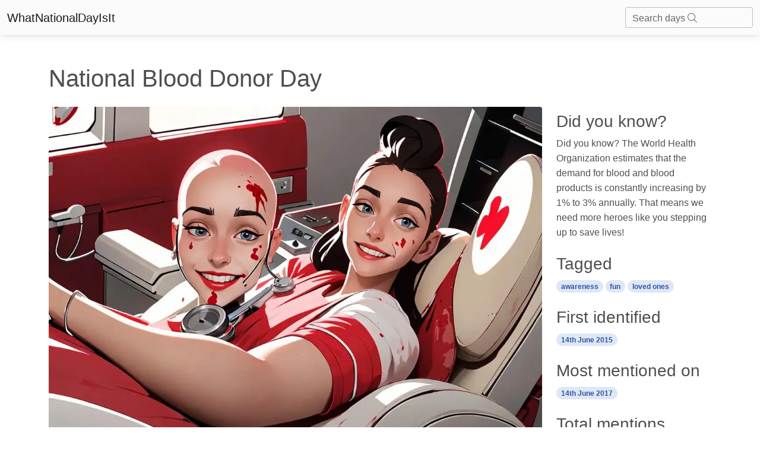

--- FILE ---
content_type: text/html; charset=utf-8
request_url: https://whatnationaldayisit.com/day/Blood-Donor/
body_size: 7600
content:

<!DOCTYPE html>
<html lang="en-US">
	<head>
        <meta charset="UTF-8" />
        <meta name="viewport" content="width=device-width, initial-scale=1, shrink-to-fit=no" />
        <meta http-equiv="x-ua-compatible" content="ie=edge" />
        <meta charset="UTF-8">
        <link rel="apple-touch-icon" sizes="180x180" href="/static/favicons/apple-touch-icon.png">
        <link rel="icon" type="image/png" sizes="32x32" href="/static/favicons/favicon-32x32.png">
        <link rel="icon" type="image/png" sizes="16x16" href="/static/favicons/favicon-16x16.png">
        <link rel="manifest" href="/static/favicons/site.webmanifest">
        <link rel="mask-icon" href="/static/favicons/safari-pinned-tab.svg" color="#5bbad5">
        <meta name="msapplication-TileColor" content="#da532c">
        <meta name="theme-color" content="#ffffff">
        <title>
    National Blood Donor Day
</title>
        
  		
		
        
        

        
        
        <style>
            .text-shadow {
                text-shadow: 0px 0px 10px rgba(0, 0, 0, 0.75);
            }
        </style>
        
        
        <link rel="stylesheet" async href="/static/mdb5/css/free/small_mdb.min.css" >
        
        

<style>
</style>

<meta name="description" content="Learn about the history and significance of National Blood Donor Day, a celebration honoring the selfless heroes who donate blood to save lives. Join the cause and make a difference today!">
<meta name="robots" content="index,follow">
<link rel="canonical" href="https://whatnationaldayisit.com/day/blood-donor/" />
<!-- Open Graph Tags -->
<meta property="og:title" content="blood donor">
<meta property="og:description" content="Learn about the history and significance of National Blood Donor Day, a celebration honoring the selfless heroes who donate blood to save lives. Join the cause and make a difference today!">
<meta property="og:image" content="/media/med_webp_headers/thumbnail_result_03_09_2023_11_28_44_BRYBMSY.webp">
<meta property="og:url" content="https://whatnationaldayisit.com/day/blood-donor/">
<!-- Twitter Card Tags -->
<meta name="twitter:title" content="blood donor">
<meta name="twitter:description" content="Learn about the history and significance of National Blood Donor Day, a celebration honoring the selfless heroes who donate blood to save lives. Join the cause and make a difference today!">
<meta name="twitter:image" content="/media/med_webp_headers/thumbnail_result_03_09_2023_11_28_44_BRYBMSY.webp">
<meta name="twitter:card" content="blood donor">

<link rel="preload" as="image" href="/media/med_webp_headers/thumbnail_result_03_09_2023_11_28_44_BRYBMSY.webp">


    
    
    
        <script type="text/javascript" src="//monu.delivery/site/7/0/b8114c-5205-48b3-9fd7-b2adc1c5773b.js" data-cfasync="false"></script>
    




        
	</head>



    <body hx-headers='{"X-CSRFToken": "MKYwKvh6wrekADr5Bwo7H4DDZ3XiTxuqnJs2QmrIwdfSVaYlasMZKEovm9toPwAG"}'>

        <nav class="navbar navbar-light bg-light">
            <div class="container-fluid">
              <a class="navbar-brand" href="/">WhatNationalDayIsIt</a>
              <form class="d-flex input-group w-auto">
                <div id="search-autocomplete" class="form-outline d-flex align-items-center">
                    <input type="search" id="form1" class="form-control "
                            hx-post="/day_search"
                            hx-trigger="keyup changed delay:500ms"
                            hx-target="#search-results"
                            hx-indicator=".htmx-indicator"
                            name="q"/>
                    <label class="form-label" for="form1">Search days <i class="fa-light fa-magnifying-glass"></i></label>
                    
                    <div id="search-results" class="list-group position-absolute top-100 " style="z-index: 100; width: 100%;">
                    </div>
                </div>
              </form>
            </div>
          </nav>

        




<br>
<div class="container">
    <div class = "row">
        
        
            <!-- Monumetric Header In-screen D: 728x90 T: 728x90 M: 320x50,320x100  START -->

            <div id="mmt-440a4291-f695-49d7-8e52-f8fa4bec3da4"></div><script type="text/javascript" data-cfasync="false">$MMT = window.$MMT || {}; $MMT.cmd = $MMT.cmd || [];$MMT.cmd.push(function(){ $MMT.display.slots.push(["440a4291-f695-49d7-8e52-f8fa4bec3da4"]); })</script>

            <!-- Monumetric Header In-screen D: 728x90 T: 728x90 M: 320x50,320x100  ENDS -->
        
            <h1 class = 'mt-4'>National Blood Donor Day 
                
                
            </h1>
            <div class="col-lg-9">

                
                
                    <figure class="figure w-100">
                        <img class=" rounded mt-3 w-100" style="aspect-ratio: 47/32;" src="/media/med_webp_headers/thumbnail_result_03_09_2023_11_28_44_BRYBMSY.webp" alt="A smiling individual wearing a casual outfit, surrounded by medical equipment, holding a blood donation bag.." />
                        <figcaption class="figure-caption text-end">National blood donor day illustration</figcaption>
                    </figure>

                    
                

                <div id = 'create_articles_response'></div>

                    <p class="lead mt-2">Hey there blood donor enthusiasts! Get your needles ready because it&#x27;s time to celebrate National Blood Donor Day! This is the day to honor those brave souls who roll up their sleeves and selflessly contribute their life-giving fluid to save lives. So, grab a snack to keep your sugar levels up, take a deep breath, and let&#x27;s dive into the wonderful world of blood donation!</p>


                    


                <h2 class="mt-5">When is Blood Donor Day?</h2>
                    <p>It's national blood donor day on the 14th June.</p>
                    
                    <br>
                
                    <h2>The History of National Blood Donor Day</h2><p>Let's travel back in time to the 14th of June, 2017, the day when National Blood Donor Day took the internet by storm. With 135 online mentions, it was a true digital celebration of those who help others in need. But where did it all begin?</p><p>The concept of blood donation dates back centuries, with various cultures around the world engaging in practices similar to modern donation processes. However, the official recognition of National Blood Donor Day has its origins in the modern era of interconnectedness.</p><p>In recent years, social media has played a crucial role in spreading awareness about blood donation. People from all corners of the globe took to their keyboards and smartphones, sharing powerful stories, facts, and the importance of giving blood. Through these collective efforts, National Blood Donor Day emerged as a momentous occasion to recognize the generosity of donors everywhere.</p> <h2>Why Blood Donation Matters</h2><p>Now, you might be wondering, why should I donate blood? Well, let me enlighten you, my friend! By donating blood, you become a real-life superhero. Your precious contribution can save lives, support medical treatments, and ensure a steady supply of blood for emergencies and surgeries.</p> <p>Did you know that every two seconds, someone in the United States needs a blood transfusion? That's a staggering statistic! By donating blood, you become part of the solution, ensuring that hospitals and healthcare facilities have enough blood to meet the demand.</p><h2>Spread the Love and Save Lives</h2><p>On National Blood Donor Day, let's appreciate and express our gratitude to the countless individuals who dedicate their time and energy to donate blood. They are the unsung heroes who make a significant impact on our society and inspire others to follow suit.</p><p>Remember, blood donation isn't just for superheroes or mythical creatures. It's a simple act of kindness that anyone can do! So, gather your loved ones, spread the awareness, and encourage others to become heroes themselves.</p>
                <br>
                
                <br>

                <h2 class="mt-5">History behind the term 'Blood Donor'</h2>
                <br>

                
                    <h3> <span class="badge badge-primary rounded-pill"> 1628</span></h3>
                    <h3> Early Medical Practices</h3>
                    <p>The history of the term &#x27;blood donor&#x27; can be traced back to the early medical practices in the 17th century. During this time, medical professionals began to understand the importance of blood in maintaining health and saving lives. While the concept of blood donation as we know it today did not exist, early attempts to transfuse blood were made. However, due to limited understanding and technological constraints, many of these attempts were unsuccessful and often resulted in negative outcomes.</p>
                    <br>
                    
                
                    <h3> <span class="badge badge-primary rounded-pill"> 1665</span></h3>
                    <h3> First Documented Blood Transfusion</h3>
                    <p>In 1665, the first documented successful blood transfusion took place in England. The procedure was performed by physician Richard Lower, who transfused blood between animals. This groundbreaking experiment laid the foundation for future advancements in the field of transfusion medicine. However, it is important to note that the term &#x27;blood donor&#x27; was not yet in use during this period.</p>
                    <br>
                    
                
                    <h3> <span class="badge badge-primary rounded-pill"> 1818</span></h3>
                    <h3> First Human Blood Transfusion</h3>
                    <p>In 1818, British obstetrician James Blundell conducted the first successful human blood transfusion. Blundell&#x27;s pioneering work primarily focused on transfusions for postpartum hemorrhage cases. Although the term &#x27;blood donor&#x27; was still not coined, Blundell&#x27;s research paved the way for the understanding of blood compatibility and the importance of using blood from compatible donors for successful transfusions.</p>
                    <br>
                    
                        
                        <br>
                    
                
                    <h3> <span class="badge badge-primary rounded-pill"> 1901</span></h3>
                    <h3> Discovery of Blood Types</h3>
                    <p>In 1901, Austrian physician Karl Landsteiner discovered the different blood types and their compatibility. Through his research, Landsteiner categorized blood into the A, B, AB, and O groups, revolutionizing the field of transfusion medicine. This breakthrough led to the realization that blood from certain donors could save lives, further advancing the notion of &#x27;blood donors&#x27;.</p>
                    <br>
                    
                
                    <h3> <span class="badge badge-primary rounded-pill"> 1940s</span></h3>
                    <h3> Establishment of Blood Banks</h3>
                    <p>In the 1940s, the establishment of blood banks became widespread. Blood banks were created to store and distribute donated blood to hospitals and medical facilities, ensuring a readily available supply for transfusions. The term &#x27;blood donor&#x27; gained prominence during this era, as individuals voluntarily started donating their blood to support medical needs and emergencies.</p>
                    <br>
                    
                
                    <h3> <span class="badge badge-primary rounded-pill"> 1970s</span></h3>
                    <h3> Organized Blood Donation Programs</h3>
                    <p>During the 1970s, organized blood donation programs were developed to facilitate regular and safe blood donation. These programs aimed to educate the public about the importance of donating blood, encourage regular donations, and ensure the safety and compatibility of donated blood. &#x27;Blood donor&#x27; became a recognized term associated with individuals who selflessly contribute their blood to help others in need.</p>
                    <br>
                    
                        
                        <br>
                    
                
                    <h3> <span class="badge badge-primary rounded-pill"> Present</span></h3>
                    <h3> Modern Blood Donation Practices</h3>
                    <p>Today, blood donation remains a crucial aspect of medical care and emergency response. With advancements in technology and medical practices, the process of blood donation has become safer and more streamlined. &#x27;Blood donor&#x27; is now a widely recognized term, representing the generous individuals who voluntarily donate their blood to save lives and improve the health of others.</p>
                    <br>
                    
                

            </div>
        
        <div class="col-lg-3">
            

              

                <!-- Monumetric Top Sidebar D: 300x250,160x600,300x600 T: 300x250,160x600,300x600 M: 300x250,320x50,320x100  START -->

                <div id="mmt-2205b020-676a-4742-8389-17b7edac3595"></div><script type="text/javascript" data-cfasync="false">$MMT = window.$MMT || {}; $MMT.cmd = $MMT.cmd || [];$MMT.cmd.push(function(){ $MMT.display.slots.push(["2205b020-676a-4742-8389-17b7edac3595"]); })</script>

                <!-- Monumetric Top Sidebar D: 300x250,160x600,300x600 T: 300x250,160x600,300x600 M: 300x250,320x50,320x100  ENDS -->
            
            
                <h3 class = 'mt-4'>Did you know?</h3>
                    Did you know? The World Health Organization estimates that the demand for blood and blood products is constantly increasing by 1% to 3% annually. That means we need more heroes like you stepping up to save lives!
                <h3 class = 'mt-4'>Tagged</h3>
                    
                        <a href = '/tag/awareness'><span class="badge badge-primary rounded-pill"> awareness</span></a>
                    
                        <a href = '/tag/fun'><span class="badge badge-primary rounded-pill"> fun</span></a>
                    
                        <a href = '/tag/loved-ones'><span class="badge badge-primary rounded-pill"> loved ones</span></a>
                    
                <h3 class = 'mt-4'>First identified</h3>
                    <span class="badge badge-primary rounded-pill">  14th June 2015</span>
                <h3 class = 'mt-4'>Most mentioned on</h3>
                    <span class="badge badge-primary rounded-pill">  14th June 2017</span>
                <h3 class = 'mt-4'>Total mentions</h3>
                    <span class="badge badge-primary rounded-pill">  135</span>
            
            <h3 class = 'mt-4'>Other days</h3>
            
            <a href="/day/compliment" aria-label="Compliment Day">
                <div class="card mb-4">
                    <div class="bg-image hover-overlay ripple w-100" data-mdb-ripple-color="light">
                        
                            <img src="/media/med_webp_headers/thumbnail_result_03_09_2023_11_28_44_EOXkKsM.webp" loading="lazy" class=" w-100" style="aspect-ratio: 47/32;"  alt="compliment"/>
                        
                        <div class="mask" style="background-color: rgba(251, 251, 251, 0.15);"></div>
                    </div>
                    <div class="card-body">
                        <p class="card-text">Compliment Day</p>
                    </div>
                </div>
            </a>
            
                
            
            
            <a href="/day/cheese-pizza" aria-label="Cheese Pizza Day">
                <div class="card mb-4">
                    <div class="bg-image hover-overlay ripple w-100" data-mdb-ripple-color="light">
                        
                            <img src="/media/med_webp_headers/thumbnail_result_04_09_2023_11_42_16_uJiOhzx.webp" loading="lazy" class=" w-100" style="aspect-ratio: 47/32;"  alt="cheese pizza"/>
                        
                        <div class="mask" style="background-color: rgba(251, 251, 251, 0.15);"></div>
                    </div>
                    <div class="card-body">
                        <p class="card-text">Cheese Pizza Day</p>
                    </div>
                </div>
            </a>
            
                
            
            
            <a href="/day/pumpkin" aria-label="Pumpkin Day">
                <div class="card mb-4">
                    <div class="bg-image hover-overlay ripple w-100" data-mdb-ripple-color="light">
                        
                            <img src="/media/med_webp_headers/thumbnail_result_03_09_2023_11_28_44_IDFJcFD.webp" loading="lazy" class=" w-100" style="aspect-ratio: 47/32;"  alt="pumpkin"/>
                        
                        <div class="mask" style="background-color: rgba(251, 251, 251, 0.15);"></div>
                    </div>
                    <div class="card-body">
                        <p class="card-text">Pumpkin Day</p>
                    </div>
                </div>
            </a>
            
                
                
                
                    <!-- Monumetric Middle Sidebar D: 300x250,160x600,300x600 T: 300x250,160x600,300x600 M: 300x250,320x50,320x100  START -->

                    <div id="mmt-64493693-3c61-49a8-a3d9-e3dbda58b54a"></div><script type="text/javascript" data-cfasync="false">$MMT = window.$MMT || {}; $MMT.cmd = $MMT.cmd || [];$MMT.cmd.push(function(){ $MMT.display.slots.push(["64493693-3c61-49a8-a3d9-e3dbda58b54a"]); })</script>

                    <!-- Monumetric Middle Sidebar D: 300x250,160x600,300x600 T: 300x250,160x600,300x600 M: 300x250,320x50,320x100  ENDS -->
                
                <br>
                
            
            
            <a href="/day/medal-of-honor" aria-label="Medal Of Honor Day">
                <div class="card mb-4">
                    <div class="bg-image hover-overlay ripple w-100" data-mdb-ripple-color="light">
                        
                            <img src="/media/med_webp_headers/thumbnail_result_03_09_2023_11_28_44_vZWIGgI.webp" loading="lazy" class=" w-100" style="aspect-ratio: 47/32;"  alt="medal of honor"/>
                        
                        <div class="mask" style="background-color: rgba(251, 251, 251, 0.15);"></div>
                    </div>
                    <div class="card-body">
                        <p class="card-text">Medal Of Honor Day</p>
                    </div>
                </div>
            </a>
            
                
            
            
            <a href="/day/guac" aria-label="Guac Day">
                <div class="card mb-4">
                    <div class="bg-image hover-overlay ripple w-100" data-mdb-ripple-color="light">
                        
                            <img src="/media/med_webp_headers/thumbnail_result_03_09_2023_18_21_34_0y8p1Tq.webp" loading="lazy" class=" w-100" style="aspect-ratio: 47/32;"  alt="guac"/>
                        
                        <div class="mask" style="background-color: rgba(251, 251, 251, 0.15);"></div>
                    </div>
                    <div class="card-body">
                        <p class="card-text">Guac Day</p>
                    </div>
                </div>
            </a>
            
                
            
            
            <a href="/day/foundation" aria-label="Foundation Day">
                <div class="card mb-4">
                    <div class="bg-image hover-overlay ripple w-100" data-mdb-ripple-color="light">
                        
                            <img src="/media/med_webp_headers/thumbnail_result_04_09_2023_11_42_16_qD9xId3.webp" loading="lazy" class=" w-100" style="aspect-ratio: 47/32;"  alt="foundation"/>
                        
                        <div class="mask" style="background-color: rgba(251, 251, 251, 0.15);"></div>
                    </div>
                    <div class="card-body">
                        <p class="card-text">Foundation Day</p>
                    </div>
                </div>
            </a>
            
                
                
                
                    <!-- Monumetric Middle Sidebar D: 300x250,160x600,300x600 T: 300x250,160x600,300x600 M: 300x250,320x50,320x100  START -->

                    <div id="mmt-64493693-3c61-49a8-a3d9-e3dbda58b54a"></div><script type="text/javascript" data-cfasync="false">$MMT = window.$MMT || {}; $MMT.cmd = $MMT.cmd || [];$MMT.cmd.push(function(){ $MMT.display.slots.push(["64493693-3c61-49a8-a3d9-e3dbda58b54a"]); })</script>

                    <!-- Monumetric Middle Sidebar D: 300x250,160x600,300x600 T: 300x250,160x600,300x600 M: 300x250,320x50,320x100  ENDS -->
                
                <br>
                
            
            
            <a href="/day/suicide-prevention" aria-label="Suicide Prevention Day">
                <div class="card mb-4">
                    <div class="bg-image hover-overlay ripple w-100" data-mdb-ripple-color="light">
                        
                            <img src="/media/med_webp_headers/thumbnail_result_03_09_2023_11_28_44_GaZyRxp.webp" loading="lazy" class=" w-100" style="aspect-ratio: 47/32;"  alt="suicide prevention"/>
                        
                        <div class="mask" style="background-color: rgba(251, 251, 251, 0.15);"></div>
                    </div>
                    <div class="card-body">
                        <p class="card-text">Suicide Prevention Day</p>
                    </div>
                </div>
            </a>
            
                
            
            
            <a href="/day/memorial" aria-label="Memorial Day">
                <div class="card mb-4">
                    <div class="bg-image hover-overlay ripple w-100" data-mdb-ripple-color="light">
                        
                            <img src="/media/med_webp_headers/thumbnail_result_03_09_2023_11_28_44_E0bGZWw.webp" loading="lazy" class=" w-100" style="aspect-ratio: 47/32;"  alt="memorial"/>
                        
                        <div class="mask" style="background-color: rgba(251, 251, 251, 0.15);"></div>
                    </div>
                    <div class="card-body">
                        <p class="card-text">Memorial Day</p>
                    </div>
                </div>
            </a>
            
                
            
            
            <a href="/day/cancer-survivors" aria-label="Cancer Survivors Day">
                <div class="card mb-4">
                    <div class="bg-image hover-overlay ripple w-100" data-mdb-ripple-color="light">
                        
                            <img src="/media/med_webp_headers/thumbnail_result_04_09_2023_11_42_16_jIdUYmI.webp" loading="lazy" class=" w-100" style="aspect-ratio: 47/32;"  alt="cancer survivors"/>
                        
                        <div class="mask" style="background-color: rgba(251, 251, 251, 0.15);"></div>
                    </div>
                    <div class="card-body">
                        <p class="card-text">Cancer Survivors Day</p>
                    </div>
                </div>
            </a>
            
                
                
                
                    <!-- Monumetric Middle Sidebar D: 300x250,160x600,300x600 T: 300x250,160x600,300x600 M: 300x250,320x50,320x100  START -->

                    <div id="mmt-64493693-3c61-49a8-a3d9-e3dbda58b54a"></div><script type="text/javascript" data-cfasync="false">$MMT = window.$MMT || {}; $MMT.cmd = $MMT.cmd || [];$MMT.cmd.push(function(){ $MMT.display.slots.push(["64493693-3c61-49a8-a3d9-e3dbda58b54a"]); })</script>

                    <!-- Monumetric Middle Sidebar D: 300x250,160x600,300x600 T: 300x250,160x600,300x600 M: 300x250,320x50,320x100  ENDS -->
                
                <br>
                
            
            
            <a href="/day/bacon" aria-label="Bacon Day">
                <div class="card mb-4">
                    <div class="bg-image hover-overlay ripple w-100" data-mdb-ripple-color="light">
                        
                            <img src="/media/med_webp_headers/thumbnail_result_03_09_2023_11_28_44_tti8zvp.webp" loading="lazy" class=" w-100" style="aspect-ratio: 47/32;"  alt="bacon"/>
                        
                        <div class="mask" style="background-color: rgba(251, 251, 251, 0.15);"></div>
                    </div>
                    <div class="card-body">
                        <p class="card-text">Bacon Day</p>
                    </div>
                </div>
            </a>
            
                
            
            
            
                
            
        </div>
    </div>
</div>


        <!-- Footer -->
        <!-- Monumetric Footer In-screen D: 728x90 T: 728x90 M: 320x50,320x100  START -->

        <div id="mmt-cfb7963a-70e8-4cbd-99c7-cdea896b5a0e"></div><script type="text/javascript" data-cfasync="false">$MMT = window.$MMT || {}; $MMT.cmd = $MMT.cmd || [];$MMT.cmd.push(function(){ $MMT.display.slots.push(["cfb7963a-70e8-4cbd-99c7-cdea896b5a0e"]); })</script>
                
        <!-- Monumetric Footer In-screen D: 728x90 T: 728x90 M: 320x50,320x100  ENDS -->
<footer class="text-center text-lg-start bg-light text-body mt-5">
    <!-- Section: Social media -->
    <section class="d-flex justify-content-center justify-content-lg-between p-4 border-bottom">
      <!-- Left -->
      <div class="me-5 d-none d-lg-block">
        <span>Connect with us:</span>
      </div>
      <!-- Left -->
  
      <!-- Right -->
      <div>
        
      </div>
      <!-- Right -->
    </section>
    <!-- Section: Social media -->
  
    <!-- Section: Links  -->
    <section class="">
      <div class="container text-center text-md-start mt-5">
        <!-- Grid row -->
        <div class="row mt-3">
          <!-- Grid column -->
          <div class="col-md-6 col-lg-6 col-xl-6 mx-auto mb-4">
            <!-- Content -->
            <h4 class="text-uppercase fw-bold mb-4">
              <i class="fas fa-gem me-3"></i>Never miss a national day again
            </h4>
            <div id = 'email_signup'>
            <p>
              
              Stay informed with our newsletter with current and upcoming day facts!
              <div class="form-outline" >
                <input type="email" id="typeEmail" class="form-control" />
                <label class="form-label" for="typeEmail">Email input</label>
              </div>
              <button type="button" class="btn btn-primary mt-2"  
                  hx-post="/email_signup/"
                  hx-target="#email_signup"
                  hx-swap="outerHTML"
                  hx-vals='js:{email: getEmailVal()}'>
                  Subscribe
                </button>
              <small><i>Unsubscribe anytime</i></small>
            </p>
            </div>
          </div>
          <!-- Grid column -->
  
          <!-- Grid column -->
          <div class="col-md-3 col-lg-2 col-xl-2 mx-auto mb-4">
            <!-- Links -->
            <h4 class="text-uppercase fw-bold mb-4">
              Useful links
            </h4>
            
            <p>
              <a href="/today/" class="text-reset">Today's national day</a>
            </p>
            <p>
              <a href="/tomorrow/" class="text-reset">Tomorrow's national day</a>
            </p>
            <p>
              <a href="/privacy/" class="text-reset">Privacy Policy</a>
            </p>
            
          </div>
          <!-- Grid column -->
  
          <!-- Grid column -->
          <div class="col-md-4 col-lg-3 col-xl-3 mx-auto mb-md-0 mb-4">
            <!-- Links -->
            <h4 class="text-uppercase fw-bold mb-4">Contact</h4>
            <p>
              <i class="fas fa-envelope me-3"></i>
              hello@whatnationaldayisit.com
            </p>
 
          </div>
          <!-- Grid column -->
        </div>
        <!-- Grid row -->
      </div>
    </section>
    <!-- Section: Links  -->
  
    <!-- Copyright -->
    <div class="text-center p-4" style="background-color: rgba(0, 0, 0, 0.05);">
      © 2023 Copyright:
      <a class="text-reset fw-bold" href="https://WhatNationalDayIsIt.com/">WhatNationalDayIsIt.com</a>
    </div>
    <!-- Copyright -->
  </footer>
  <!-- Footer -->

  <script defer src="https://unpkg.com/htmx.org@1.9.2"></script>
  <script defer src="https://kit.fontawesome.com/da76834289.js" crossorigin="anonymous" async></script>

  <!-- Google tag (gtag.js) -->
<script defer src="https://www.googletagmanager.com/gtag/js?id=G-XHKR7BPYGV"></script>
<script defer>
  window.dataLayer = window.dataLayer || [];
  function gtag(){dataLayer.push(arguments);}
  gtag('js', new Date());

  gtag('config', 'G-XHKR7BPYGV');
</script>

    </body>
    
    <script type="text/javascript" async src="/static/mdb5/js/modules/select.min.js" ></script>
<script>
    function getSearchVal() {
        var inputVal = document.getElementById('form1').value;
        return inputVal;
    }

    function getEmailVal() {
      var inputVal = document.getElementById('typeEmail').value;
      return inputVal;
  }

    // Remove the search results if any part of the page is clicked.
    document.addEventListener('click', function(event) {
    let searchResults = document.querySelector('#search-results');

    // Check if click is outside the searchResults and the search box
    if (!searchResults.contains(event.target) && event.target.id !== 'form1') {
        searchResults.innerHTML = '';
    }
});

</script>
    
    <link rel="preconnect" async href="https://fonts.googleapis.com" >
        <link rel="preconnect" async href="https://fonts.gstatic.com" crossorigin >
        <link href="https://fonts.googleapis.com/css2?family=Zilla+Slab:wght@300&display=swap" async rel="stylesheet" >
